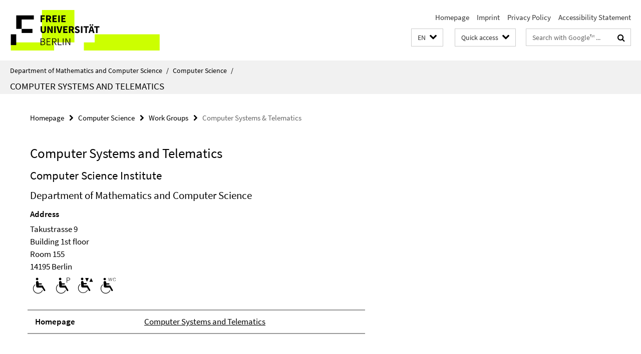

--- FILE ---
content_type: text/html; charset=utf-8
request_url: https://www.mi.fu-berlin.de/en/inf/groups/ag-tech/index.html?comp=navbar&irq=1&pm=0
body_size: 164
content:
<!-- BEGIN Fragment default/25092504/navbar-wrapper/15406588/1609782470/?014628:1800 -->
<!-- BEGIN Fragment default/25092504/navbar/1f9467b8b6d4f541ad2849d2d0be9b51292867be/?233016:86400 -->
<!-- END Fragment default/25092504/navbar/1f9467b8b6d4f541ad2849d2d0be9b51292867be/?233016:86400 -->
<!-- END Fragment default/25092504/navbar-wrapper/15406588/1609782470/?014628:1800 -->
